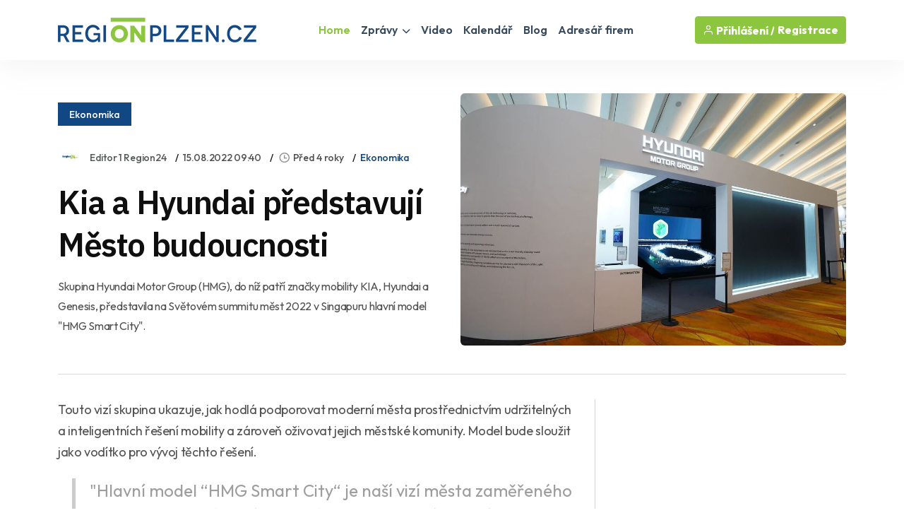

--- FILE ---
content_type: text/html
request_url: https://www.regionplzen.cz/zpravodajstvi/kia-a-hyundai-predstavuji-mesto-budoucno-177258/
body_size: 47119
content:
<!DOCTYPE html>
<html lang="cs">
<head>
<title>Kia a Hyundai představují Město budoucnosti / Zprávy - Plzeňský kraj | REGIONPLZEN.CZ</title>
<meta name="description" content="Skupina Hyundai Motor Group (HMG), do níž patří značky mobility KIA, Hyundai a Genesis, představila na Světovém summitu měst 2022 v Singapuru hlavní model &quot;HMG Smart City&quot;." />
<link rel="canonical" href="https://www.regionplzen.cz/zpravodajstvi/kia-a-hyundai-predstavuji-mesto-budoucno-177258/">
<meta property="og:title" content="KIA A HYUNDAI PŘEDSTAVUJÍ MĚSTO BUDOUCNOSTI" />
<meta property="og:description" content="Skupina Hyundai Motor Group (HMG), do níž patří značky mobility KIA, Hyundai a Genesis, představila na Světovém summitu měst 2022 v Singapuru hlavní model &quot;HMG Smart City&quot;." />
<meta property="og:image" content="https://www.regionplzen.cz/uws_templates/default5/inc/tools/fb.asp?img=kia-a-hyundai-predstavuji-mesto-budoucno-177258" />
<meta property="og:url" content="https://www.regionplzen.cz/zpravodajstvi/kia-a-hyundai-predstavuji-mesto-budoucno-177258/" />
<meta property="og:type" content="article" />
<meta property="og:site_name" content="REGIONPLZEN.CZ" />
<meta name="twitter:card" content="summary_large_image" />
<meta name="twitter:title" content="KIA A HYUNDAI PŘEDSTAVUJÍ MĚSTO BUDOUCNOSTI" />
<meta name="twitter:description" content="Skupina Hyundai Motor Group (HMG), do níž patří značky mobility KIA, Hyundai a Genesis, představila na Světovém summitu měst 2022 v Singapuru hlavní model &quot;HMG Smart City&quot;." />
<meta name="twitter:image" content="https://www.regionplzen.cz/uws_images/uzivatele/lucie-jandakova/clanky/kia-a-hyundai-predstavuji-mesto-budoucno-177258/smart_city_1_praha_h.jpg" />
<link rel="stylesheet" href="/uws_templates/default5/assets/css/content_detail.css">
<meta charset="utf-8">
<meta http-equiv="content-type" content="text/html; charset=utf-8">
<meta http-equiv="content-language" content="cs">
<meta http-equiv="cache-control" content="no-cache" />
<meta http-equiv="expires" content="0" />
<meta http-equiv="expires" content="Tue, 01 Jan 1980 1:00:00 GMT" />
<meta http-equiv="pragma" content="no-cache" />
<meta name="viewport" content="width=device-width, initial-scale=1">
<meta name="robots" content="index,all,follow,max-image-preview:large">
<meta name="googlebot" content="snippet,archive">
<meta name="author" content="REGION24.CZ">
<link rel="icon" type="image/png" href="/favicon-96x96.png" sizes="96x96" />
<link rel="icon" type="image/svg+xml" href="/favicon.svg" />
<link rel="shortcut icon" href="/favicon.ico" />
<link rel="apple-touch-icon" sizes="180x180" href="/apple-touch-icon.png" />
<link rel="stylesheet" href="/uws_templates/default5/assets/css/bootstrap.min.css">
<link rel="stylesheet" href="/uws_templates/default5/assets/plugins/fontawesome/css/fontawesome.min.css">
<link rel="stylesheet" href="/uws_templates/default5/assets/plugins/fontawesome/css/all.min.css">
<link rel="stylesheet" href="/uws_templates/default5/assets/plugins/select2/css/select2.min.css">
<link rel="stylesheet" href="/uws_templates/default5/assets/plugins/aos/aos.css">
<link rel="stylesheet" href="/uws_templates/default5/assets/css/feather.css">
<link rel="stylesheet" href="/uws_templates/default5/assets/css/owl.carousel.min.css">
<link rel="stylesheet" href="/uws_templates/default5/assets/css/style.css">
<link rel="stylesheet" href="/uws_templates/default5/assets/css/jquery-jvectormap-2.0.5.css">
<script async src="https://www.googletagmanager.com/gtag/js?id=G-LSJ4FD71SC"></script>
<script>
    window.dataLayer = window.dataLayer || [];
    function gtag(){dataLayer.push(arguments);}
    gtag('js', new Date());
    gtag('config', 'G-LSJ4FD71SC');
</script>
<script async src="https://pagead2.googlesyndication.com/pagead/js/adsbygoogle.js?client=ca-pub-5367701537730221"
     crossorigin="anonymous"></script>
<link rel="stylesheet" href="/uws_templates/zpravy5/assets/css/swiper-bundle.min.css">
<link rel="stylesheet" href="/uws_templates/zpravy5/assets/css/animate.min.css">
<link rel="stylesheet" href="/uws_templates/zpravy5/assets/css/remixicon.css">
<link rel="stylesheet" href="/uws_templates/zpravy5/assets/css/style.css">
<link rel="stylesheet" href="/uws_templates/zpravy5/assets/css/responsive.css">
<script type="application/ld+json">
{
  "@context": "https://schema.org",
  "@type": "NewsArticle",
  "headline": "Kia a Hyundai představují Město budoucnosti",
  "description": "Skupina Hyundai Motor Group (HMG), do níž patří značky mobility KIA, Hyundai a Genesis, představila na Světovém summitu měst 2022 v Singapuru hlavní model &quot;HMG Smart City&quot;.",
  "url": "https://www.regionplzen.cz/zpravodajstvi/kia-a-hyundai-predstavuji-mesto-budoucno-177258/",
  "mainEntityOfPage": {
    "@type": "WebPage",
    "@id": "https://www.regionplzen.cz/zpravodajstvi/kia-a-hyundai-predstavuji-mesto-budoucno-177258/"
  },
  "image": "https://www.regionplzen.cz/uws_images/uzivatele/lucie-jandakova/clanky/kia-a-hyundai-predstavuji-mesto-budoucno-177258/smart_city_1_praha_h.jpg",
  "datePublished": "2022-08-15T09:40:00+01:00",
  "dateModified": "2022-08-15T09:40:00+01:00",
  "inLanguage": "cs",
  "isAccessibleForFree": true,
  "articleSection": "Ekonomika",
  "keywords": ["smart city","hyundai","kia","město budoucnosti","světový summit měst 2022","představení","novinky","singapur"],
  "contentLocation": {
    "@type": "Place",
    "name": "Plzeňský kraj"
  },
  "author": {
    "@type": "Person",
    "name": "Editor 1 Region24",
    "url": "https://www.regionplzen.cz/lide/lucie-jandakova/"
  },
  "publisher": {
    "@type": "NewsMediaOrganization",
    "name": "REGIONPLZEN.CZ",
    "url": "https://www.regionplzen.cz/",
    "logo": {
      "@type": "ImageObject",
      "url": "https://www.regionplzen.cz/uws_templates/default5/assets/img/loga/plzensko.png"
    }
  },
  "isPartOf": {
    "@type": ["CreativeWork","Periodical"],
    "name": "REGIONPLZEN.CZ",
    "url": "https://www.regionplzen.cz/",
    "issn": "ISSN 2788-3086"
  }
  
}
</script>
<style>.video-responsive{
  position: relative;
  width: 100%;
  padding-top: 56.25%; /* 16:9 */
}
.video-responsive iframe{
  position: absolute;
  inset: 0;
  width: 100%;
  height: 100%;
  border: 0;
}</style>
</head>
<body>

<div id="fb-root"></div>
<script async defer crossorigin="anonymous" src="https://connect.facebook.net/cs_CZ/sdk.js#xfbml=1&version=v22.0&appId=231717343540143"></script>
      <header class="header header-four">
			<div class="container">
				<nav class="navbar navbar-expand-lg header-nav">
					<div class="navbar-header">
						<a id="mobile_btn" href="javascript:void(0);">
							<span class="bar-icon">
								<span></span>
								<span></span>
								<span></span>
							</span>
						</a>
						<a href="/" class="navbar-brand logo">
							<img src="/uws_templates/default5/assets/img/loga/plzensko.png" class="img-fluid" alt="REGIONPLZEN.CZ">
						</a>						
					</div>
					<div class="main-menu-wrapper">
						<div class="menu-header">
							<a href="/" class="menu-logo">
								<img src="/uws_templates/default5/assets/img/loga/plzensko.png" class="img-fluid" alt="Logo">
							</a>
							<a id="menu_close" class="menu-close" href="javascript:void(0);"> <i class="fas fa-times"></i></a>
						</div>
						<ul class="main-nav">
							<li class="megamenu active">
								<a href="/">Home</a>
							</li>
							<li class="has-submenu">
								<a href="/zpravodajstvi/">Zprávy <i class="fas fa-chevron-down"></i></a>
								<ul class="submenu">
									 <li><a href="/zpravodajstvi/">Aktuálně</a></li>
									
								    <li><a href="/zpravodajstvi/doprava/">Doprava</a></li>
									
								    <li><a href="/zpravodajstvi/volny-cas/">Volný čas</a></li>
									
								    <li><a href="/zpravodajstvi/zdravi/">Zdraví</a></li>
									
								    <li><a href="/zpravodajstvi/krimi/">Krimi</a></li>
									
								    <li><a href="/zpravodajstvi/finance/">Finance</a></li>
									
								    <li><a href="/zpravodajstvi/vzdelavani/">Vzdělávání</a></li>
									
								    <li><a href="/zpravodajstvi/tech/">Tech</a></li>
									
								    <li><a href="/zpravodajstvi/spolecnost/">Společnost</a></li>
									
								    <li><a href="/zpravodajstvi/bydleni/">Bydlení</a></li>
									
								    <li><a href="/zpravodajstvi/firmy/">Místní firmy</a></li>
									
								    <li><a href="/zpravodajstvi/sport/">Sport</a></li>
													
								</ul>						
							</li>
							<li>
								<a href="/video/">Video</a>
							</li>
							
							<li>
								<a href="/kalendar/">Kalendář</a>
							</li>
							
							<li>
								<a href="/blog/">Blog</a>
							</li>
							<li><a href="/katalog/">Adresář firem</a></li>
<!--							<li><a href="/prace/">Práce</a></li>-->
							<li class="login-link">
								
								<a href="/login2/">Přihlášení</a>
								
							</li>
						</ul>
					</div>

					

					<ul class="nav header-navbar-rht nav">
						<li class="nav-item">
							<div class="cta-btn">
								<a href="/login2/" class="btn"><i class="feather-user"></i> Přihlášení / </a>
								<a href="/login2/reg/" class="btn ms-1"> Registrace</a>
							</div>
						</li>
					</ul>

					

				</nav>
			</div>
		</header>



        <div class="container mt-120 pb-100">

            <div class="row align-items-center news-details mb-35">
                <div class="col-lg-6 mb-md-25">
                        <div class="mb-30">
                                               <a href="/zpravodajstvi/ekonomika/"  class="kat-title">Ekonomika</a></div>
                                          
                    <ul class="news-metainfo list-unstyle d-flex flex-wrap align-items-center mb-3">
                        <li class="news-author fs-14 d-inline-flex align-items-center">
                            <span class="author-img rounded-circle">
                                <img src="/uws_images_thumbs/uzivatele/lucie-jandakova/profil/logor24_1_praha_t.jpg" alt="Image" class="rounded-circle">
                            </span>
                            <a href="" class="text-link">Editor 1 Region24</a>
                        </li>
                        <li class="d-none d-sm-block"><time datetime="2022-08-15T09:40:00+01:00">
  15.08.2022 09:40
</time>
</li>
                        <li>
<i class="ri-time-line"></i>Před 4 roky</li>
                        <li class="d-none d-sm-block"><a href="/zpravodajstvi/ekonomika/"  >Ekonomika</a></li>
                        
                    </ul>
                    <div class="single-para pe-xxl-5">
                        <h1>Kia a Hyundai představují Město budoucnosti</h1>
                        <p style="font-style: italic;">Skupina Hyundai Motor Group (HMG), do níž patří značky mobility KIA, Hyundai a Genesis, představila na Světovém summitu měst 2022 v Singapuru hlavní model "HMG Smart City". </p>
                    </div>
                </div>
                <div class="col-lg-6">
                    <div class="single-img round-6 mb-0">
                       
                        
                        <img src="/uws_images/uzivatele/lucie-jandakova/clanky/kia-a-hyundai-predstavuji-mesto-budoucno-177258/smart_city_1_praha_h.jpg" alt="obrázek: Kia a Hyundai představují Město budoucnosti" title="Kia a Hyundai představují Město budoucnosti" class="round-6">
                          
                    </div>
                </div>
                <div class="col-12 px-xxl-3">
                    <div class="br-b-1 pb-40"></div>
                </div>
            </div>

            <div class="row">
                <div class="col-xl-8">
                    <div class="content-left">
                        <div class="news-details">
                            
                            <div class="content_detail">
                                <p class="fr-tag">Touto vizí skupina ukazuje, jak hodlá podporovat moderní města prostřednictvím udržitelných a inteligentních řešení mobility a zároveň oživovat jejich městské komunity. Model bude sloužit jako vodítko pro vývoj těchto řešení.</p><blockquote class="fr-tag">"Hlavní model “HMG Smart City“ je naší vizí města zaměřeného na člověka, které oživí městské komunity. Naší ambicí je, aby v budoucích chytrých městech lidé žili s přírodou a zároveň využívali moderní technologie. Naše řešení letecké a pozemní mobility nově vymezí hranice měst, smysluplně propojí lidi a oživí města," řekl <strong>Youngcho Chi, prezident a ředitel pro inovace společnosti <a href="https://www.autosystem.cz/vozy/hyundai" target="_blank">Hyundai</a> Motor Group</strong>, v panelové diskusi na Světovém summitu měst. "Budeme i nadále spolupracovat s vládami po celém světě, abychom naši vizi chytrého města uvedli v realitu a zároveň rychle rozvíjeli schopnosti v oblasti budoucích řešení mobility."</blockquote><p class="fr-tag">V modelu HMG mají města budoucnosti základní voštinovou strukturu a dvě úrovně: nadzemní úroveň orientovanou na lidi a podzemní úroveň orientovanou na funkce. V nadzemní části tvoří centrum města parky, lesy a vodní plochy, které jsou ohraničeny budovami. Tím se zastavěná plocha zmenší na minimum. povrchové vrstvě budovy obklopují přírodu v podobě parků a lesů, které se nacházejí v centru města, čímž se efektivně minimalizuje hrubá plocha zastavěná člověkem.</p><p class="fr-tag">Okolní zastavěná oblast je rozdělena do tří částí: Oblasti s vysokou, střední a nízkou hustotou obyvatelstva. V blízkosti zeleného centra města je hustota zalidnění nízká. Nachází se zde totiž pouze nízká zástavba, takže lidé z ostatních částí města mají nerušený výhled do přírody. Budovy jsou v jednotlivých sekcích uspořádány podle své funkce. Například pamětihodnosti města se nacházejí v zóně s vysokou hustotou, zatímco bezpečnostní infrastruktura je umístěna v zóně se střední hustotou, což zajišťuje snadný přístup do všech částí.</p><p class="fr-tag">Veškerá silniční infrastruktura města se nachází v podzemí. Veškeré zboží a služby jsou zde autonomně přepravovány do automatizovaných logistických center v jednotlivých regionech, kde roboti převezmou konečné doručení nebo realizaci.</p><p class="fr-tag">Lidé budou mezi městy cestovat pomocí pokročilé letecké mobility (AAM). Vzducholodě budou startovat a přistávat na takzvaných mrakodrapech "Hub 2.0", které kombinují obytné a kancelářské prostory se stanicí AAM na vrcholu budovy. "HMG Smart City“ je udržitelné a CO2 neutrální město. Rozsáhlé přírodní oblasti jsou zachovány, v zeleném centru města se nachází vodní nádrž a hlavním zdrojem energie ve městě je vodík. Inteligentní sítí potrubí je dopravována do generátorů palivových článků, které zásobují budovy energií.</p><p class="fr-tag">Od oznámení své vize města budoucnosti na veletrhu CES v Las Vegas v roce 2020 se společnost Hyundai Motor Group intenzivně věnuje vývoji řešení inteligentní mobility.</p><p class="fr-tag">Skupina představila průkopnická elektrická vozidla, jako je <a href="https://www.autosystem.cz/vozy/kia" target="_blank">Kia</a> EV6, evropské auto roku 2022, a Hyundai Ioniq 5, světové auto roku 2022, a oznámila plány na výrobu účelových vozidel (PBV) a robotických náprav. Motional, společný podnik skupiny HMG pro technologie autonomního řízení, v současné době vyvíjí robotickou osu, která má být uvedena na trh v roce 2023. A společnost Supernal, dceřiná společnost skupiny AAM, nedávno představila koncept kabiny letounu eVTOL (elektrický letoun s vertikálním vzletem a přistáním). Malý elektrický letoun, který může vzlétat a přistávat vertikálně a sloužit jako aerotaxi, je v současné době ve vývoji a jeho uvedení do provozu se očekává v roce 2028.</p><p class="fr-tag">HMG také úzce spolupracuje s vládami po celém světě na tom, aby se města stala chytřejšími. Skupina například podepsala s vládní agenturou JTC v Singapuru memorandum o porozumění týkající se projektu modelování dopravy s cílem zlepšit efektivitu logistiky prostřednictvím autonomního řízení, elektromobility, umělé inteligence a Big Data.</p><p class="fr-tag"><em>Poznámka redakce: pokud plánujete nákup nového vozu a hledáte<strong>&nbsp;tip na nejlevnější nová auta v České republice skladem</strong>&nbsp;(bez ohledu na značku vozu), pokračujte na stránku&nbsp;<a href="https://www.autosystem.cz/novinky/nejlevnejsi-nova-auta-v-cr-1934" target="_blank">Nejlevnější nová auta v ČR</a>.</em><br></p>
                            </div>
           
                        </div>
                        <div class="news-metaoption" style="padding: 30px 0px 0px 0px; border-bottom: 0;">
                            
                            <div class="row align-items-center">
                                <div class="col-md-12">


                                    
                                    <div class="post-tag d-flex align-items-center">
                                       
                                        <ul class="tag-list style-two mt-0 list-unstyle">
                                            <li><a href="/zpravodajstvi/?tag=smart city">smart city</a></li><li><a href="/zpravodajstvi/?tag=hyundai">hyundai</a></li><li><a href="/zpravodajstvi/?tag=kia">kia</a></li><li><a href="/zpravodajstvi/?tag=město budoucnosti">město budoucnosti</a></li><li><a href="/zpravodajstvi/?tag=světový summit měst 2022">světový summit měst 2022</a></li><li><a href="/zpravodajstvi/?tag=představení">představení</a></li><li><a href="/zpravodajstvi/?tag=novinky">novinky</a></li><li><a href="/zpravodajstvi/?tag=singapur">singapur</a></li>
                                        </ul>
                                    </div>
                                </div>
                            </div>
                            
                            <div class="row align-items-center">
                                <div class="col-md-12">
                            <div class="my-4"  style="padding-top: 20px; margin-bottom: 0px;">
    <div class="fb-follow-box text-center">
        <h2 class="mb-3">Ať vám nic neunikne!</h2>
        <p class="mb-4">Sledujte denní zprávy z vašeho regionu na našem Facebooku.</p>
        <a href="https://www.facebook.com/REGIONPLZEN" target="_blank" class="btn btn-lg">Sledovat na Facebooku</a>
    </div>
</div> </div>
                            </div>
                            

                        </div>

                        
                        <div class="news-pagination position-relative d-flex flex-wrap justify-content-between pb-20">
                            <div class="prev-news">
                                <div class="thumbnail-news-card style-one d-flex flex-wrap align-items-center">
                                    <a href="/zpravodajstvi/plzen-rozdelila-2-miliony-deseti-firmam-227141/" class="news-img rounded-circle">
                                        <img src="/uws_images_thumbs/uzivatele/adam-wagner/plzen-rozdelila-2-miliony-deseti-firmam-227141_s.jpg" alt="Image" class="rounded-circle">
                                        <span class="d-flex flex-column align-items-center justify-content-center rounded-circle bg-white"><img src="/uws_templates/zpravy5/assets/img/icons/left-arrow-gray.svg" alt="Arrow"></span>
                                    </a>
                                    <div class="news-info">
                                        <ul class="news-metainfo list-unstyle">
                                            
                                        <li><i class="ri-time-line"></i>Včera</li>
                                         
                                        <li>Adam Wágner</li>
                                        </ul>
                                        <h5><a href="/zpravodajstvi/plzen-rozdelila-2-miliony-deseti-firmam-227141/" class="hover-anim-blue">Plzeň rozdělila 2 miliony deseti firmám na inovace a vývoj</a></h5>
                                    </div>
                                </div>
                            </div>
                            
                            <div class="next-news">
                                <div class="thumbnail-news-card style-one d-flex flex-wrap align-items-center">
                                    <div class="news-info">
                                        <ul class="news-metainfo list-unstyle">
                                            
                                        <li><i class="ri-time-line"></i>Včera</li>
                                         
                                        <li>Adam Wágner</li>
                                        </ul>
                                        <h5><a href="/zpravodajstvi/obce-se-bouri-proti-obrimu-kamenolomu-u-227148/" class="hover-anim-blue">Obce se bouří proti obřímu kamenolomu u Plané na Tachovsku</a></h5>
                                    </div>
                                    <a href="/zpravodajstvi/obce-se-bouri-proti-obrimu-kamenolomu-u-227148/" class="news-img rounded-circle">
                                        <img src="/uws_images/uzivatele/adam-wagner/obce-se-bouri-proti-obrimu-kamenolomu-u-227148_h.jpg" class="rounded-circle">
                                        <span class="d-flex flex-column align-items-center justify-content-center rounded-circle bg-white"><img src="/uws_templates/zpravy5/assets/img/icons/right-arrow-gray.svg" alt="Arrow"></span>
                                    </a>
                                </div>
                            </div>
                        </div>
                        <hr />

                        
                                                 <div class="row align-items-center mb-30">

           

                <div class="col-md-12">
                                                             <script async src="https://pagead2.googlesyndication.com/pagead/js/adsbygoogle.js?client=ca-pub-5367701537730221"
     crossorigin="anonymous"></script>
<!-- Obsahová home -->
<ins class="adsbygoogle"
     style="display:block"
     data-ad-client="ca-pub-5367701537730221"
     data-ad-slot="5656248752"
     data-ad-format="auto"
     data-full-width-responsive="true"></ins>
<script>
     (adsbygoogle = window.adsbygoogle || []).push({});
</script>
                </div>

            </div>
                        
                         <div class="row align-items-center mb-50">


                <div class="col-md-7">
                    <a href="/zpravodajstvi/"><h2 class="section-title mb-0">Aktuálně</h2></a>
                </div>
                <div class="col-md-5 text-md-end">
                    <a href="/zpravodajstvi/" class="link style-three fw-medium">Zpravodasjtví z Plzeňského kraje<i class="ri-arrow-right-s-line"></i></a>
                </div>
            </div>

                       <div class="row justify-content-center">
                            
                            <div class="col-xl-6 col-md-6">
                                <div class="news-card mb-30 pt-20"><a href="/zpravodajstvi/velkoformatove-infograficke-steny-na-zcu-227178/">
                                    <div class="hover-anim-img round-6 overflow-hidden mb-2">
                                        
                                            <img src="https://www.regionplzen.cz/uws/tools/pic_crop.asp?file=/uws_images/uzivatele/miroslav-pucholt/velkoformatove-infograficke-steny-na-zcu-227178_h.jpg&width=600&height=400" alt="Digitální stěny? Na ZČU je to realita, Sutnarka s FAV spolupracují na unikátním projektu" title="Title: Digitální stěny? Na ZČU je to realita, Sutnarka s FAV spolupracují na unikátním projektu" class="round-6 transition">
                                    </div></a>
                                <div class="news-info">
                                    <ul class="news-metainfo list-unstyle mb-1">
                                        
                                        <li><i class="ri-time-line"></i>Včera</li>
                                         
                                        <li>Miroslav Pucholt</li>
                                    </ul>
                                    <h3 class="fs-30 fw-semibold ls-3 mb-28"><a href="/zpravodajstvi/velkoformatove-infograficke-steny-na-zcu-227178/" class="hover-anim-blue">Digitální stěny? Na ZČU je to realita, Sutnarka s FAV spolupracují na unikátním projektu</a></h3>

                                </div>
                            </div>
                        </div>


                        
                            <div class="col-xl-6 col-md-6">
                                <div class="news-card mb-30 pt-20"><a href="/zpravodajstvi/muz-ukradl-kabelku-v-nolimit-clubu-a-zne-227179/">
                                    <div class="hover-anim-img round-6 overflow-hidden mb-2">
                                        
                                            <img src="https://www.regionplzen.cz/uws/tools/pic_crop.asp?file=/uws_images/uzivatele/jiri-padeved/muz-ukradl-kabelku-v-nolimit-clubu-a-zne-227179_h.jpg&width=600&height=400" alt="Muž ukradl kabelku v NoLimit clubu a zneužil kartu, neznáte ho?" title="Title: Muž ukradl kabelku v NoLimit clubu a zneužil kartu, neznáte ho?" class="round-6 transition">
                                    </div></a>
                                <div class="news-info">
                                    <ul class="news-metainfo list-unstyle mb-1">
                                        
                                        <li><i class="ri-time-line"></i>Včera</li>
                                         
                                        <li>Jiří Padevěd</li>
                                    </ul>
                                    <h3 class="fs-30 fw-semibold ls-3 mb-28"><a href="/zpravodajstvi/muz-ukradl-kabelku-v-nolimit-clubu-a-zne-227179/" class="hover-anim-blue">Muž ukradl kabelku v NoLimit clubu a zneužil kartu, neznáte ho?</a></h3>

                                </div>
                            </div>
                        </div>


                        
                            <div class="col-xl-6 col-md-6">
                                <div class="news-card mb-30 pt-20"><a href="/zpravodajstvi/vzp-otevira-nove-klientske-pracoviste-ve-227171/">
                                    <div class="hover-anim-img round-6 overflow-hidden mb-2">
                                        
                                            <img src="https://www.regionplzen.cz/uws/tools/pic_crop.asp?file=/uws_images/uzivatele/adam-wagner/vzp-otevira-nove-klientske-pracoviste-ve-227171_h.jpg&width=600&height=400" alt="VZP otevírá nové klientské pracoviště na Slovanech" title="Title: VZP otevírá nové klientské pracoviště na Slovanech" class="round-6 transition">
                                    </div></a>
                                <div class="news-info">
                                    <ul class="news-metainfo list-unstyle mb-1">
                                        
                                        <li><i class="ri-time-line"></i>Včera</li>
                                         
                                        <li>Adam Wágner</li>
                                    </ul>
                                    <h3 class="fs-30 fw-semibold ls-3 mb-28"><a href="/zpravodajstvi/vzp-otevira-nove-klientske-pracoviste-ve-227171/" class="hover-anim-blue">VZP otevírá nové klientské pracoviště na Slovanech</a></h3>

                                </div>
                            </div>
                        </div>


                        
                            <div class="col-xl-6 col-md-6">
                                <div class="news-card mb-30 pt-20"><a href="/zpravodajstvi/plzensky-boom-prechodnych-pestounu-v-ro-227170/">
                                    <div class="hover-anim-img round-6 overflow-hidden mb-2">
                                        
                                            <img src="https://www.regionplzen.cz/uws/tools/pic_crop.asp?file=/uws_images/uzivatele/rebeka-schmidt/plzensky-boom-prechodnych-pestounu-v-ro-227170_h.jpg&width=600&height=400" alt="Boom přechodných pěstounů v Plzeňském kraji, v roce 2025 přibylo 23 rodin" title="Title: Boom přechodných pěstounů v Plzeňském kraji, v roce 2025 přibylo 23 rodin" class="round-6 transition">
                                    </div></a>
                                <div class="news-info">
                                    <ul class="news-metainfo list-unstyle mb-1">
                                        
                                        <li><i class="ri-time-line"></i>Včera</li>
                                         
                                        <li>Rebeka Schmidt</li>
                                    </ul>
                                    <h3 class="fs-30 fw-semibold ls-3 mb-28"><a href="/zpravodajstvi/plzensky-boom-prechodnych-pestounu-v-ro-227170/" class="hover-anim-blue">Boom přechodných pěstounů v Plzeňském kraji, v roce 2025 přibylo 23 rodin</a></h3>

                                </div>
                            </div>
                        </div>


                        
                            <div class="col-xl-6 col-md-6">
                                <div class="news-card mb-30 pt-20"><a href="/zpravodajstvi/plzen-rozdelila-2-miliony-deseti-firmam-227141/">
                                    <div class="hover-anim-img round-6 overflow-hidden mb-2">
                                        
                                            <img src="https://www.regionplzen.cz/uws/tools/pic_crop.asp?file=/uws_images/uzivatele/adam-wagner/plzen-rozdelila-2-miliony-deseti-firmam-227141_h.jpg&width=600&height=400" alt="Plzeň rozdělila 2 miliony deseti firmám na inovace a vývoj" title="Title: Plzeň rozdělila 2 miliony deseti firmám na inovace a vývoj" class="round-6 transition">
                                    </div></a>
                                <div class="news-info">
                                    <ul class="news-metainfo list-unstyle mb-1">
                                        
                                        <li><i class="ri-time-line"></i>Včera</li>
                                         
                                        <li>Adam Wágner</li>
                                    </ul>
                                    <h3 class="fs-30 fw-semibold ls-3 mb-28"><a href="/zpravodajstvi/plzen-rozdelila-2-miliony-deseti-firmam-227141/" class="hover-anim-blue">Plzeň rozdělila 2 miliony deseti firmám na inovace a vývoj</a></h3>

                                </div>
                            </div>
                        </div>


                        
                            <div class="col-xl-6 col-md-6">
                                <div class="news-card mb-30 pt-20"><a href="/zpravodajstvi/dosahnete-na-prumernou-mzdu-v-cr-veletrh-prace-plzen-2026-227177/">
                                    <div class="hover-anim-img round-6 overflow-hidden mb-2">
                                        
                                            <img src="https://www.regionplzen.cz/uws/tools/pic_crop.asp?file=/uws_images/firmy/154175/clanky/dosahnete-na-prumernou-mzdu-v-cr-veletrh-prace-plzen-2026-227177/dsc_0246_105144_plzensko_h.jpg&width=600&height=400" alt="Dosáhnete na průměrnou mzdu v ČR? Zeptejte se na Veletrhu práce a vzdělávání v Plzni už 28. ledna 2026" title="Title: Dosáhnete na průměrnou mzdu v ČR? Zeptejte se na Veletrhu práce a vzdělávání v Plzni už 28. ledna 2026" class="round-6 transition">
                                    </div></a>
                                <div class="news-info">
                                    <ul class="news-metainfo list-unstyle mb-1">
                                        
                                        <li><i class="ri-time-line"></i>Včera</li>
                                         
                                        <li>Mediální skupina Region24</li>
                                    </ul>
                                    <h3 class="fs-30 fw-semibold ls-3 mb-28"><a href="/zpravodajstvi/dosahnete-na-prumernou-mzdu-v-cr-veletrh-prace-plzen-2026-227177/" class="hover-anim-blue">Dosáhnete na průměrnou mzdu v ČR? Zeptejte se na Veletrhu práce a vzdělávání v Plzni už 28. ledna 2026</a></h3>

                                </div>
                            </div>
                        </div>


                        
                    </div>
                        <div style="margin-top: 15px; text-align:center;"><a href="/zpravodajstvi/" class="btn btn-primary submit-btn" type="submit">Další články <i class="fas fa-regular fa-arrow-right"></i></a></div>

                   
                    </div>
                </div>
                <div class="col-xl-4 pe-xxl-1">
                    <div class="sidebar sidebar-right fixed-wrap">
                        
                                <div class="sidebar-widget">
                                    
<div class="top_banner clearfix hide-for-print">

<script async src="https://pagead2.googlesyndication.com/pagead/js/adsbygoogle.js?client=ca-pub-5367701537730221"
     crossorigin="anonymous"></script>
<!-- Banner SIDE A -->
<ins class="adsbygoogle"
     style="display:inline-block;width:380px;height:380px"
     data-ad-client="ca-pub-5367701537730221"
     data-ad-slot="3688361790"></ins>
<script>
     (adsbygoogle = window.adsbygoogle || []).push({});
</script>
     
<a href="https://praci.najdisi.cz/"><img src="/uws_images/portal/banery/vpv2026_fb-banner_105147.jpg" alt="Veletrh práce a vzdělávání Plzeň 2026" title="Veletrh práce a vzdělávání Plzeň 2026"  /></a>
<!--<a href="/reklama/" class="right ads_info">reklama <i class="fa fa-info-circle"></i></a>-->
</div>

                                </div>
                        <div class="sidebar-widget mt-10">
                            
<div class="d-flex flex-column align-items-center text-center">
  <div class="mb-30"><strong>Partner zpravodajství</strong></div>
  <img src="/uws/tools/pic_crop.asp?file=/uws_images/firmy/154205/profil/138966548_2060286907444781_5631738731466337911_n_57023_plzensko_h.jpg&width=200&height=200" alt="AtomGym - T&#283;locvi&#269;na bojov&#253;ch sport&#367;" class="rounded-circle" width="150">
  <div class="mt-3">
    <h4>AtomGym - T&#283;locvi&#269;na bojov&#253;ch sport&#367;</h4>
    <p class="text-secondary mb-1">
      
        <a href="https://www.atomgym.cz?utm_source=REGION24&utm_medium=REGIONPLZEN.CZ&utm_campaign=Zpravy" title="Přejít na web AtomGym - T&#283;locvi&#269;na bojov&#253;ch sport&#367;" rel="dofollow noopener" target="_blank">
          <img src="/uws_templates/default5/assets/img/website.svg" alt="odkaz na web AtomGym - T&#283;locvi&#269;na bojov&#253;ch sport&#367;">www.atomgym.cz
        </a>
      
    </p>
    <div class="mb-30">AtomGym je moderní tělocvična specializovaná na bojové sporty a funkční trénink. Vznikla v roce 2012 a nabízí 650 m2 prostoru, z toho 450 m2 tvoří hlavní sál vybavený profi ringem (6×6 m s pódiem) a tréninkovou klecí (6,1 m). Celý povrch je pokryt odolným tatami. Sál je možné pronajmout pro tréninky, semináře či školení.</div>
    <div class="mb-30">
      <a href="/firma/atomgym-telocvicna-bojovych-sportu/" class="btn btn-primary">Zobrazit profil</a>
    </div>
  </div>
</div>

                        </div>
                    </div>
                </div>
            </div>
        </div>
        <!-- News Details Section End -->


    <footer class="footer">
    <div class="container">
        <div class="stay-tuned">
            <h3>Podnikáte v Plzeňském kraji?</h3>
            <h5>Chcete zviditelnit svůj byznys v našem regionu?</h5>
            <p>
                Zanechte nám svůj e-mail a my vám zašleme nabídku inzertních produktů šitou na míru přesně pro vás.
Reklama u nás osloví ty správné lidi – vaše budoucí zákazníky!
            </p>
<!--            <form>
                <div class="form-set">
                    <div class="group-img">
                        <i class="feather-mail"></i>
                        <input type="text" class="form-control" placeholder="Zadejte váš email">
                    </div>
                </div>
                <button class="btn btn-primary" type="submit">Odeslat</button>
            </form>
            <br>
            nebo si prohlédněte neomezené možnosti<br />-->
            <a href="/inzerce/" style="text-decoration: underline;">REGIONÁLNÍ INZERCE</a>
        </div>
    </div>


    <div class="footer-top">
        <div class="container">
            <div class="row">
                <div class="col-lg-3 col-md-6">

                    <div class="footer-widget">
                        <div class="footer-logo">
                            <a href="/">
                                <img src="/uws_templates/default5/assets/img/loga/plzensko_w.png" class="img-fluid" alt="REGIONPLZEN.CZ"></a>
                        </div>
                        <div class="footer-content">
                            <p>Zpravodajský a informační portál REGIONPLZEN.CZ přináší od roku 2000 <a href="/zpravodajstvi/">denní zprávy</a> z <strong>Plzeňského kraje</strong>, ověřené <a href="/katalog/">kontakty na regionální firmy</a>, <a href="/kalendar/">kalendář akcí</a>, <a href="/prace/">nabídky práce</a> a mnoho dalšího. Nabízí také účinnou a cenově dostupnou <a href="/inzerce/">regionální inzerci</a> pro podnikatele i jednotlivce.</p>
                        </div>
                        <div class="social-icon">
                            <ul>
                                <li>
                                    <a href="https://www.facebook.com/REGIONPLZEN" target="_blank"><i class="fab fa-facebook-f"></i></a>
                                </li>
                            </ul>
                        </div>
                    </div>

                </div>
                <div class="col-lg-2 col-md-6">

                    <div class="footer-widget footer-menu">
                        <h2 class="footer-title">O portálu</h2>
                        <ul class="mobile-inline-list">
                            <li>
                                <a href="/inzerce/">Inzerce</a>
                            </li>
                            <li>
                                <a href="/login2/">Přihlášení</a>
                            </li>
                            <li>
                                <a href="/login2/reg/">Registrace</a>
                            </li>
                            <li>
                                <a href="/zpravodajstvi/archiv/">Archiv zpráv</a>
                            </li>
                        </ul>
                    </div>

                </div>
                <div class="col-lg-4 col-md-6">

                    <div class="footer-widget footer-menu">
                        <h2 class="footer-title">Regionální portály</h2>
                        <ul style="margin-top: 15px;" class="two-columns-list">
                            <li><a href="https://www.regionplzen.cz/" title="zprávy Plzeň, Plzeňský kraj" target="_blank">REGIONPLZEN.CZ</a></li>
                            <li><a href="https://www.regionzapad.cz/" title="zprávy Karlovy vary, Karlovarský kraj" target="_blank">REGIONZAPAD.CZ</a></li>
                            <li><a href="https://www.regionjih.cz/" title="zprávy České Budějovice, Jihočeský kraj" target="_blank">REGIONJIH.CZ</a></li>
                            <li><a href="https://www.regionpraha.cz/" title="zprávy Praha, Hlavní město Praha" target="_blank">REGIONPRAHA.CZ</a></li>
                            <li><a href="https://www.regionusti.cz/" title="zprávy Ústí nad Labem, Ústecký kraj" target="_blank">REGIONUSTI.CZ</a></li>
                            <li><a href="https://www.regionliberecko.cz/" title="zprávy Liberec, Liberecký kraj" target="_blank">REGIONLIBERECKO.CZ</a></li>
                            <li><a href="https://regionhradec.cz/" title="zprávy Hradec Králové, Královéhradecký kraj" target="_blank">REGIONHRADEC.CZ</a></li>
                            <li><a href="https://regionpardubicko.cz/" title="zprávy Pardubice, Pardubický kraj" target="_blank">REGIONPARDUBICKO.CZ</a></li>
                            <li><a href="https://www.regionvysocina.cz/" title="zprávy Jihlava, Kraj Vysočina" target="_blank">REGIONVYSOCINA.CZ</a></li>
                            <li><a href="https://www.regionbrno.cz/" title="zprávy Brno, Jihomoravský kraj" target="_blank">REGIONBRNO.CZ</a></li>
                            <li><a href="https://regionzlin.cz/" title="zprávy Zlín, Zlínský kraj" target="_blank">REGIONZLIN.CZ</a></li>
                            <li><a href="https://www.regionolomouc.cz/" title="zprávy Olomouc, Olomoucký kraj" target="_blank">REGIONOLOMOUC.CZ</a></li>
                            <li><a href="https://www.regionostrava.cz/" title="zprávy Ostrava, Moravskoslezský kraj" target="_blank">REGIONOSTRAVA.CZ</a></li>
                            <li><a href="https://www.region24.cz/" title="To nejdůležitější z krajů ČR" target="_blank">REGION24.CZ</a></li>
                        </ul>
                    </div>

                </div>
                <div class="col-lg-3 col-md-6">
                    <div class="footer-widget">

                        <div class="footer-logo">
                            <a href="/">
                                <img src="https://www.region24.cz/uws_templates/default/images/logo_white.png" class="img-fluid" alt="Zpravodajský portál REGION24.CZ" style="max-height: 35px;"></a>
                        </div>
                        <div class="footer-content">
                            <p>Portál REGIONPLZEN.CZ je členem mediální skupiny <a href="https://www.region24.cz/" target="_blank">REGION24.CZ</a>. Provozovatelem sítě regionálních a informačních portálů je společnost <a href="https://www.uniweb.cz/webdesign/" target="_blank">UNIWEB</a>. Online agentura UNIWEB byla založená v roce 1997 a poskytuje tvorbu webů, SEO služby a online marketing.</p>
                            <p><br />Sledtujte také náš <a href="https://www.zdravetrendy.cz/" target="_blank" title="Zdraví a životní styl">portál o zdraví</a> a životním stylu <a href="https://www.zdravetrendy.cz/" target="_blank" title="Zpravodajský portál ZdraveTrendy.cz">ZdraveTrendy.cz</a>.</p>
                        </div>
                    </div>
                </div>
            </div>
            <div class="footercount">
                <div class="row">
                    <div class="col-lg-12 col-md-12">
                        <div id="widgetJvmap" style="width: 100%; height: 450px !important;"></div>
                    </div>
                </div>
            </div>
        </div>
    </div>
    <div class="footer-bottom">
    <div class="container">
        <div class="copyright">
            <div class="row">
                <div class="col-md-8">
                    <div class="copyright-text">
                        <p class="mb-0">1997 - 2026 © UNIWEB s.r.o. | Všechna práva vyhrazena | <a href="/gdpr/" target="_blank">GDPR</a> | <a href="/podminky/" target="_blank">VOP</a><br><p style="font-style: italic; margin-top: 8px;">Rozmnožování a užití obsahu, včetně automatizované analýzy, je bez souhlasu UNIWEB s.r.o. zakázáno.</p></p>
                    </div>
                </div>
                <div class="col-md-4">
                    <div class="pull-right">
                        <p class="mb-0">REGIONPLZEN.CZ – registrováno pod ISSN 2788-3086</p>
                    </div>
                </div>
            </div>
        </div>
    </div>
</div>

</footer>
<div id="progress-wrap" class="progress-wrap">
    <svg class="progress-circle svg-content" width="100%" height="100%" viewBox="-1 -1 102 102">
        <path id="progress-path" d="M50,1 a49,49 0 0,1 0,98 a49,49 0 0,1 0,-98" />
    </svg>
</div><script src="https://cdn-script.com/ajax/libs/jquery/3.7.1/jquery.min.js"></script>
<script src="/uws_templates/default5/assets/js/bootstrap.bundle.min.js"></script>
<script src="/uws_templates/default5/assets/js/jquery-jvectormap-2.0.5.min.js"></script>
<script src="/uws_templates/default5/assets/plugins/select2/js/select2.min.js"></script>	
<script src="/uws_templates/default5/assets/js/map_r.js"></script>
<!--<script src="/uws_templates/default5/assets/modal/js/bs4_modal.min.js"></script>-->
<script src="/uws_templates/default5/assets/plugins/aos/aos.js"></script>
<script src="/uws_templates/default5/assets/js/feather.min.js"></script>
<script src="/uws_templates/default5/assets/js/backToTop.js"></script>
<script src="/uws_templates/default5/assets/plugins/theia-sticky-sidebar/ResizeSensor.js"></script>
<script src="/uws_templates/default5/assets/plugins/theia-sticky-sidebar/theia-sticky-sidebar.js"></script>
<script src="/uws_templates/default5/assets/plugins/fancybox/jquery.fancybox.min.js"></script>
<script src="/uws_templates/default5/assets/js/script.js"></script>

<script src="/uws_templates/zpravy5/assets/js/swiper-bundle.min.js"></script>
<script src="/uws_templates/zpravy5/assets/js/popup-video.js"></script>
<script src="/uws_templates/zpravy5/assets/js/aos.js"></script>
<script src="/uws_templates/zpravy5/assets/js/main.js"></script>


</body>
</html>

--- FILE ---
content_type: text/html; charset=utf-8
request_url: https://www.google.com/recaptcha/api2/aframe
body_size: 267
content:
<!DOCTYPE HTML><html><head><meta http-equiv="content-type" content="text/html; charset=UTF-8"></head><body><script nonce="C5wyaRyxAL43EnVTvcCLUw">/** Anti-fraud and anti-abuse applications only. See google.com/recaptcha */ try{var clients={'sodar':'https://pagead2.googlesyndication.com/pagead/sodar?'};window.addEventListener("message",function(a){try{if(a.source===window.parent){var b=JSON.parse(a.data);var c=clients[b['id']];if(c){var d=document.createElement('img');d.src=c+b['params']+'&rc='+(localStorage.getItem("rc::a")?sessionStorage.getItem("rc::b"):"");window.document.body.appendChild(d);sessionStorage.setItem("rc::e",parseInt(sessionStorage.getItem("rc::e")||0)+1);localStorage.setItem("rc::h",'1768952216464');}}}catch(b){}});window.parent.postMessage("_grecaptcha_ready", "*");}catch(b){}</script></body></html>

--- FILE ---
content_type: text/css
request_url: https://www.regionplzen.cz/uws_templates/default5/assets/css/content_detail.css
body_size: 4130
content:
.content_detail {
    font-size: 18px;
    line-height: 30px;
    color: #333;
    font-family: var(--primaryFont);
    margin: 0 auto;
}
.perex {
    font-size: 18px;
    line-height: 30px;
    color: #333;
    font-family: var(--primaryFont);
    margin: 0 auto;
    font-weight: 600;
}


    .content_detail h2 {
        font-size: 1.8em;
        margin-top: 0.9em;
        margin-bottom: 0.6em;
    }

    .content_detail h3 {
        font-size: 1.5em;
        margin-top: 0.9em;
        margin-bottom: 0.6em;
        color: #4a4a4a;
        border-left: 4px solid #114884;
        padding-left: 12px;
        font-weight: bold;
    }

.content_detail h4 {
    font-size: 1.5em;
    margin-top: 0.7em;
    margin-bottom: 0.4em;
}

    .content_detail a {
        color: #114884;
        text-decoration: underline;
    }

        .content_detail a:hover {
            color: #0d366a; /* tmav�� odst�n pro hover efekt � voliteln� */
        }

    .content_detail strong {
        font-weight: bold;
    }

    .content_detail ul {
        margin-left: 1.2em;
        padding-left: 1em;
        list-style-type: disc;
        margin-bottom: 1em;
    }

        .content_detail ul li {
            margin-bottom: 0.5em;
        }

            .content_detail ul li::marker {
                color: #114884;
            }

    .content_detail li p {
        display: inline;
    }

@media screen and (max-width: 600px) {
    .content_detail {
        font-size: 21px;
        line-height: 27px;
    }

        .content_detail table td {
            display: block;
            width: 100%;
            box-sizing: border-box;
        }

            .content_detail table td:first-child {
                background-color: #e9ecef;
                font-weight: bold;
            }

        .content_detail h3 {
            font-size: 1.3em;
        }
}

.content_detail table {
    width: 100%;
    margin-top: 20px;
    border-collapse: collapse;
}

    .content_detail table th,
    .content_detail table td {
        border: 1px solid #dee2e6;
        padding: 12px;
        text-align: left;
    }

    .content_detail table th {
        background-color: #f8f9fa;
        font-weight: 600;
    }

    .content_detail table tbody tr:nth-child(odd) {
        background-color: #f2f6fa;
    }

.tag-list {
    display: flex;
    flex-wrap: wrap;
    justify-content: flex-start; /* zarovn�n� vlevo */
    gap: 0.5rem;
    padding-left: 0;
    margin-top: 0.5rem;
    list-style: none;
}

    .tag-list li {
        margin: 0;
    }

        .tag-list li a {
            display: inline-block;
            background-color: #114884;
            color: white;
            padding: 6px 10px;
            border-radius: 4px;
            font-size: 14px;
            text-decoration: none;
            white-space: nowrap;
            transition: background-color 0.2s ease-in-out;
        }

            .tag-list li a:hover {
                background-color: #083b6b;
            }

.fb-follow-box {
    border: 1px solid gray;
    background-image: url('/uws_templates/default5/assets/img/fb_bg.png');
    background-size: 100% auto;
    background-position: top;
    padding: 30px;
    border-radius: 15px;
    color: white;
    font-weight: bold;
    text-shadow: 1px 1px 2px rgba(0,0,0,0.6);
    overflow: hidden;
}

    .fb-follow-box .btn {
        background-color: #1877f2;
        color: white;
        font-weight: bold;
        border: none;
    }

        .fb-follow-box .btn:hover {
            background-color: #145dbf;
        }

.fb-follow-box {
    border: 1px solid gray;
    background-image: url('/uws_templates/default5/assets/img/fb_bg.png');
    background-size: 100% auto;
    background-position: top;
    padding: 30px;
    border-radius: 15px;
    color: white;
    font-weight: bold;
    text-shadow: 1px 1px 2px rgba(0,0,0,0.6);
    overflow: hidden;
}

    .fb-follow-box .btn {
        background-color: #1877f2;
        color: white;
        font-weight: bold;
        border: none;
    }

        .fb-follow-box .btn:hover {
            background-color: #145dbf;
        }